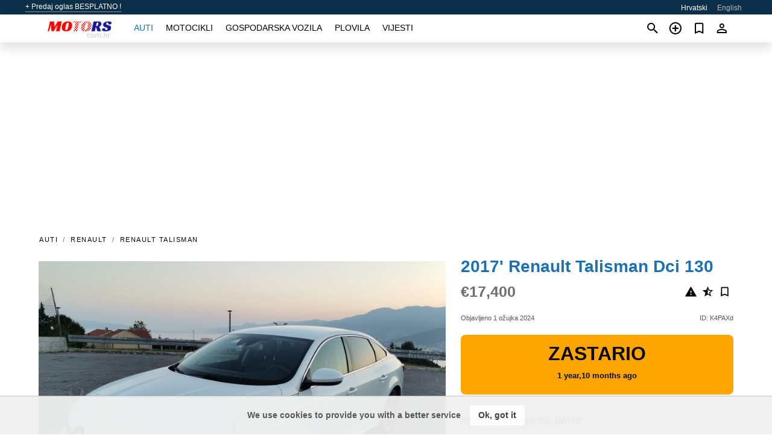

--- FILE ---
content_type: text/html; charset=utf-8
request_url: https://motors.com.hr/auto/renault-talisman-dci-130-2017-K4PAXd.html
body_size: 5565
content:
<!DOCTYPE html><html lang="hr" xml:lang="hr" dir="ltr"><head><link rel="preconnect" href="https://cdn.motors.com.hr" crossorigin /><title>2017' Renault Talisman Dci 130 za prodaju. Primorsko-goranska, Hrvatska</title><meta charset="utf-8"><meta http-equiv="X-UA-Compatible" content="IE=edge"><meta name="description" content="Rabljeni Bijela 2017' Renault Talisman Dci 130 - Prodajem odličan talisman,11/2017.,original 79.800 km, reg. do 6/2024.,uredno servisiran, intense oprema,full led, ljetni set kotača 19&quot; ( nove michelin primacy gume) i zimski set kotača18&quot; ( nove semperit gume), metalik perla bijela boja, sve ispravno i bez oštećenja, izuzetno očuvan. U vozilu se nije pušilo.. Kupiti 2017' Renault Talisman Dci 130 na motors.com.hr! Povoljna ponuda 2017' Renault Talisman Dci 130 od vlasnika u Hrvatskoj (Primorsko-goranska)" /><meta name="robots" content="index, follow"><meta name="viewport" content="width=device-width, initial-scale=1.0, minimum-scale=1.0, maximum-scale=5.0"><link rel="icon" href="/gui/favicon.png" type="image/png"><link rel="shortcut icon" href="/gui/favicon.png" type="image/png"><link rel="canonical" href="https://motors.com.hr/auto/renault-talisman-dci-130-2017-K4PAXd.html" /><link rel="manifest" href="/manifest.json"><link rel="alternate" hreflang="x-default" href="https://motors.com.hr/en/auto/renault-talisman-dci-130-2017-K4PAXd.html" /><link rel="alternate" hreflang="hr" href="https://motors.com.hr/auto/renault-talisman-dci-130-2017-K4PAXd.html" /><link rel="alternate" hreflang="en" href="https://motors.com.hr/en/auto/renault-talisman-dci-130-2017-K4PAXd.html" /><link rel="preload" fetchpriority="high" as="image" href="https://cdn.motors.com.hr/data/e7/c8/2017-renault-talisman-dci-130-124.jpg"><script async src="https://www.googletagmanager.com/gtag/js?id=G-SRSLW6Z19W"></script><script type="text/javascript" src="/gui/pack/boot.bundle.js?933e02"></script><meta property="og:site_name" content="motors.com.hr" /><meta property="og:type" content="article" /><meta property="og:title" content="Na prodaju 2017' Renault Talisman Dci 130. €17,400" /><meta property="og:description" content=" " /><meta property="og:image" content="https://cdn.motors.com.hr/data/87/97/renault-talisman-dci-130-2017-099.webp" /><meta property="og:image:width" content="405" /><meta property="og:image:height" content="270" /><meta property="og:url" content="https://motors.com.hr/auto/renault-talisman-dci-130-2017-K4PAXd.html" /><meta property="fb:app_id" content="1300158086692886" /><meta name="ad-client" content="ca-pub-6878163444884731" timeout="4000"></head><body class=""><div class="nav-header"><a href="/sell/">+ Predaj oglas BESPLATNO !</a><ul><li class="selected">Hrvatski</li><li><a href="/en/auto/renault-talisman-dci-130-2017-K4PAXd.html" >English</a></li></ul></div><nav class="navbar sticked"><div class="container"><div class="navbar-brand"><a class="navbar-item brand-text" href="/"><img src="/gui/images/logo.png" alt="motors.com.hr - auto prodaja Hrvatska" src="/gui/img/logo.png"></a><div class="navbar-burger burger" data-target="navMenu"><span></span><span></span><span></span></div></div><div id="navMenu" class="navbar-menu"><div class="navbar-start"><div class="navbar-item"><a href="/auto/" class="auto active">Auti</a></div><div class="navbar-item"><a href="/bike/" class="bike ">Motocikli</a></div><div class="navbar-item"><a href="/util/" class="util ">Gospodarska vozila</a></div><div class="navbar-item"><a href="/boat/" class="boat ">Plovila</a></div><div class="navbar-item"><a href="/news/" class="mdl-navigation__link news ">Vijesti</a></div></div></div><div class="navbar-icons"><span onclick="searchFormOpen();"><i class="icon search"></i></span><span onclick="location.href='/sell/';"><i class="icon add TT"><span class="TTT-bottom">Prodati auto</span></i></a></span><a href="/my/bookmarks/" aria-label="Сheck your bookmarked ads"><i class="icon txt bookmark" id="bkmks-form-cntr"></i><form action="/my/bookmarks/" id="bookmarks-form" style="display: none;" method="POST"><input type="hidden" name="bkmk" value="" /><input type="hidden" name="csrfmiddlewaretoken" value="KOn9XzQum1BIA8VDxNFyEnUjtUlJtaYEVmN5aCtdeDNBx5RhcFT580IQ8kwcq7ZJ"></form></a><span class="ctxt-menu-prnt"><i class="icon person  ctxt-init" tabindex="-1"></i><nav class="ctxt-menu rb"><ul><li class="cntr txt separated">Dobro došli, Gost</li><li><a href="/accounts/#login" rel="nofollow"><i class="icon lock"></i> Prijavi se</a></li><li><a href="/accounts/#signup" rel="nofollow"><i class="icon person-add"></i> Otvori račun</a></li></ul></nav></span></div></div></nav><div class="container container--main mtr-auto"><div class="columns is-multiline"><ins class="adsbygoogle adsbygoogle--slot" data-ad-client="ca-pub-6878163444884731" data-ad-slot="2752327600" style="display:block;" data-ad-format="auto" ></ins><script>(adsbygoogle = window.adsbygoogle || []).push({});</script><nav class="breadcrumb column is-full" aria-label="breadcrumbs"><ul><li><a href="/auto/">Auti</a></li><li><a href="/auto/renault/">Renault</a></li><li><a href="/auto/renault_talisman/">Renault Talisman</a></li></ul></nav><div class="ad-card column is-full"><div class="photo-price "><div class="photogallery first-is-main"><div style="flex-grow:1333;min-width:267px"><figure style="padding-top:75.0%;"><img src="https://cdn.motors.com.hr/data/e7/c8/2017-renault-talisman-dci-130-124.jpg" data-src="https://cdn.motors.com.hr/data/52/3e/2017-renault-talisman-dci-130-220.jpg" alt="2017&#x27; Renault Talisman Dci 130 photo #1"></figure></div><div style="flex-grow:1333;min-width:267px"><figure style="padding-top:75.0%;"><img src="https://cdn.motors.com.hr/data/0f/e7/2017-renault-talisman-dci-130-232.jpg" data-src="https://cdn.motors.com.hr/data/b7/4a/2017-renault-talisman-dci-130-182.jpg" loading="lazy" alt="2017&#x27; Renault Talisman Dci 130 photo #2"></figure></div><div style="flex-grow:1333;min-width:267px"><figure style="padding-top:75.0%;"><img src="https://cdn.motors.com.hr/data/11/c6/2017-renault-talisman-dci-130-080.jpg" data-src="https://cdn.motors.com.hr/data/da/d2/2017-renault-talisman-dci-130-127.jpg" loading="lazy" alt="2017&#x27; Renault Talisman Dci 130 photo #3"></figure></div><div style="flex-grow:1333;min-width:267px"><figure style="padding-top:75.0%;"><img src="https://cdn.motors.com.hr/data/e7/95/2017-renault-talisman-dci-130-031.jpg" data-src="https://cdn.motors.com.hr/data/ce/b4/2017-renault-talisman-dci-130-153.jpg" loading="lazy" alt="2017&#x27; Renault Talisman Dci 130 photo #4"></figure></div><div style="flex-grow:1333;min-width:267px"><figure style="padding-top:75.0%;"><img src="https://cdn.motors.com.hr/data/9e/09/2017-renault-talisman-dci-130-045.jpg" data-src="https://cdn.motors.com.hr/data/74/6b/2017-renault-talisman-dci-130-076.jpg" loading="lazy" alt="2017&#x27; Renault Talisman Dci 130 photo #5"></figure></div><div style="flex-grow:1333;min-width:267px"><figure style="padding-top:75.0%;"><img src="https://cdn.motors.com.hr/data/4a/b0/2017-renault-talisman-dci-130-227.jpg" data-src="https://cdn.motors.com.hr/data/5c/d8/2017-renault-talisman-dci-130-039.jpg" loading="lazy" alt="2017&#x27; Renault Talisman Dci 130 photo #6"></figure></div></div><div class="photocounter">6 foto</div></div><div class="nfo-contacts"><h1>2017&#x27; Renault Talisman Dci 130</h1><div class="price-actions"><div class="actions"><i class="icon report-problem TT button--mistakereport" data-id="K4PAXd"><span class="TTT-bottom">Poslati na moderiranje!</span></i><i class="icon rate TT button--review" data-item="ad:K4PAXd"><span class="TTT-bottom">Ocijeniti!</span></i><i class="icon bookmark TT" bkmk-id="auto:K4PAXd"><span class="TTT-bottom">Dodaj u favorite</span></i></div><span class="price">€17,400</span></div><div class="code-date"><span class="date"><span>Objavljeno 1 ožujka 2024</span></span><span class="code">ID: K4PAXd</span></div><div class="status">Zastario<br /><span class='age'>1 year,10 months ago</span></div><h2>Information from the owner</h2><div class="nfo-table"><div><span>Karoserije: </span><span>Sedan</span></div><div><span>Starost: </span><span>7&nbsp;godina</span></div><div><span>Kilometraža: </span><span>79800 km</span></div><div><span>Radni obujam: </span><span>1598 ccm</span></div><div><span>Gorivo: </span><span>Dizel</span></div><div><span>Mjenjač: </span><span>Ručni</span></div><div><span>Boja: </span><span>Bijela</span></div><div><span>Interijer: </span><span class="info long">Klimatizacija, Dječje sjedalo, Hlađenje sjedala, Tempomat, Servo</span></div><div><span>Eksterijer: </span><span class="info long">Svjetla za maglu</span></div><div><span>Sigurnost: </span><span class="info long">ABS, ESP</span></div><div><span>Elektronika: </span><span class="info long">AM/FM Radio, Putno računalo</span></div></div><h2>Komentari prodavatelja o 2017&#x27; Renault Talisman Dci 130</h2><div class="detailz" ><bdi>Prodajem odličan talisman,11/2017.,original 79.800 km, reg. do 6/2024.,uredno servisiran, intense oprema,full led, ljetni set kotača 19&quot; ( nove michelin primacy gume) i zimski set kotača18&quot; ( nove semperit gume), metalik perla bijela boja, sve ispravno i bez oštećenja, izuzetno očuvan. U vozilu se nije pušilo.</bdi></div><br/><ins class="adsbygoogle adsbygoogle--slot" data-ad-client="ca-pub-6878163444884731" data-ad-slot="4229060801" style="display:block;" data-ad-format="auto" ></ins><script>(adsbygoogle = window.adsbygoogle || []).push({});</script></div></div><div class="column is-full"><div class="columns is-multiline is-mobile"><div class="column is-full is-header"><a href="/auto/used/">Svi Auti</a></div><div class="column is-half-mobile is-one-quarter-tablet is-one-sixth-desktop"><a class="ad-icon auto" href="/auto/skoda-octavia-20-tdi-2007-qLPzkV.html"><img class="cover lazy" data-src="https://cdn.motors.com.hr/data/c0/3c/skoda-octavia-20-tdi-2007-202.webp" alt="Promo photo"><div class="bg"><div></div></div><span class="price">€3,600 </span><span class="name">2007' Skoda Octavia</span></a></div><div class="column is-half-mobile is-one-quarter-tablet is-one-sixth-desktop"><a class="ad-icon auto" href="/auto/opel-astra-17-cdti-2010-hZqW3o.html"><img class="cover lazy" data-src="https://cdn.motors.com.hr/data/89/25/opel-astra-17-cdti-2010-198.webp" alt="Promo photo"><div class="bg"><div></div></div><span class="price">€1,190 </span><span class="name">2010' Opel Astra</span></a></div><div class="column is-half-mobile is-one-quarter-tablet is-one-sixth-desktop"><a class="ad-icon auto" href="/auto/fiat-seicento-active-2004-BgosBp.html"><img class="cover lazy" data-src="https://cdn.motors.com.hr/data/d8/6b/fiat-seicento-active-2004-028.webp" alt="Promo photo"><div class="bg"><div></div></div><span class="price">€1,499 </span><span class="name">2004' Fiat Seicento</span></a></div><div class="column is-half-mobile is-one-quarter-tablet is-one-sixth-desktop"><a class="ad-icon auto" href="/auto/seat-altea-19-tdi-2007-ZeBQdF.html"><img class="cover lazy" data-src="https://cdn.motors.com.hr/data/5b/ce/seat-altea-19-tdi-2007-022.webp" alt="Promo photo"><div class="bg"><div></div></div><span class="price">€2,500 </span><span class="name">2007' SEAT Altea</span></a></div><div class="column is-half-mobile is-one-quarter-tablet is-one-sixth-desktop"><a class="ad-icon auto" href="/auto/mercedes-benz-e-klasa-220-d-1997-XppLTy.html"><img class="cover lazy" data-src="https://cdn.motors.com.hr/data/56/51/mercedes-benz-e-klasa-220-d-1997-071.webp" alt="Promo photo"><div class="bg"><div></div></div><span class="price">€2,700 </span><span class="name">1997' Mercedes-Benz E-Klasa 220 D</span></a></div><div class="column is-half-mobile is-one-quarter-tablet is-one-sixth-desktop"><a class="ad-icon auto" href="/auto/opel-corsa-12-2022-m5nTEf.html"><img class="cover lazy" data-src="https://cdn.motors.com.hr/data/e0/af/opel-corsa-12-2022-113.webp" alt="Promo photo"><div class="bg"><div></div></div><span class="price">€10,990 </span><span class="name">2022' Opel Corsa</span></a></div><div class="column is-half-mobile is-one-quarter-tablet is-one-sixth-desktop"><a class="ad-icon auto" href="/auto/kia-picanto-11-crdi-lx-2008-qGtX6Z.html"><img class="cover lazy" data-src="https://cdn.motors.com.hr/data/8e/8c/kia-picanto-11-crdi-lx-2008-235.webp" alt="Promo photo"><div class="bg"><div></div></div><span class="price">€2,200 </span><span class="name">2008' Kia Picanto</span></a></div><div class="column is-half-mobile is-one-quarter-tablet is-one-sixth-desktop"><a class="ad-icon auto" href="/auto/audi-a3-16-2001-BIFJWW.html"><img class="cover lazy" data-src="https://cdn.motors.com.hr/data/9f/b6/audi-a3-16-2001-024.webp" alt="Promo photo"><div class="bg"><div></div></div><span class="price">€800 </span><span class="name">2001' Audi A3</span></a></div><div class="column is-half-mobile is-one-quarter-tablet is-one-sixth-desktop"><a class="ad-icon auto" href="/auto/smart-forfour-2006-Ndbu5H.html"><img class="cover lazy" data-src="https://cdn.motors.com.hr/data/26/c8/smart-forfour-2006-120.webp" alt="Promo photo"><div class="bg"><div></div></div><span class="price">€1,750 </span><span class="name">2006' Smart Forfour</span></a></div><div class="column is-half-mobile is-one-quarter-tablet is-one-sixth-desktop"><a class="ad-icon auto" href="/auto/hyundai-i30-16-crdi-2008-Uh5gp5.html"><img class="cover lazy" data-src="https://cdn.motors.com.hr/data/5e/7b/hyundai-i30-16-crdi-2008-158.webp" alt="Promo photo"><div class="bg"><div></div></div><span class="price">€3,850 </span><span class="name">2008' Hyundai i30</span></a></div><div class="column is-half-mobile is-one-quarter-tablet is-one-sixth-desktop"><a class="ad-icon auto" href="/auto/citroen-c3-14-hdi-2004-Cx3rvp.html"><img class="cover lazy" data-src="https://cdn.motors.com.hr/data/9f/2b/citroen-c3-14-hdi-2004-073.webp" alt="Promo photo"><div class="bg"><div></div></div><span class="price">€1,000 </span><span class="name">2004' Citroen C3</span></a></div><div class="column is-half-mobile is-one-quarter-tablet is-one-sixth-desktop"><a class="ad-icon auto" href="/auto/renault-twingo-10-2020-mzlvg6.html"><img class="cover lazy" data-src="https://cdn.motors.com.hr/data/98/d0/renault-twingo-10-2020-076.webp" alt="Promo photo"><div class="bg"><div></div></div><span class="price">€5,900 </span><span class="name">2020' Renault Twingo</span></a></div><div class="column is-full"><a href="/auto/used/" class="browse-all">Svi Auti</a></div></div></div></div></div><a style="margin-top:0.5rem;border-top:12px solid #0057B7;text-align:center;border-bottom:12px solid #FFDD00;line-height:0px;text-transform:uppercase;color:#eee;font-weight:900;text-shadow:-1px -1px 0 rgb(0 0 0 / 50%),1px -1px 0 rgb(0 0 0 / 50%),-1px 1px 0 rgb(0 0 0 / 50%),1px 1px 0 rgb(0 0 0 / 50%);" href="https://war.ukraine.ua/support-ukraine/" target="_blank" rel="nofollow" onMouseOver="this.style.color='#fff'" onMouseOut="this.style.color='#eee'">Support Ukraine</a><div class="footer"><div class="footer-links"><div class="links-set"><input id="_fls1" type="checkbox"><label for="_fls1">Auti</label><ul><li><a href="/auto/used/">Rabljeni automobili </a></li><li><a href="/sell/">Auto prodaja </a></li></ul></div><div class="links-set"><input id="_fls2" type="checkbox"><label for="_fls2">Motocikli</label><ul><li><a href="/bike/used/">Rabljeni motocikli </a></li><li><a href="/sell/">Prodaja motocikala </a></li></ul></div><div class="links-set"><input id="_fls3" type="checkbox"><label for="_fls3">Gospodarska vozila</label><ul><li><a href="/util/used/">Rabljena gospodarska vozila </a></li><li><a href="/sell/">Prodaja gospodarskih vozila </a></li></ul></div><div class="links-set"><input id="_fls4" type="checkbox"><label for="_fls4">Plovila</label><ul><li><a href="/boat/used/">Rabljeni plovila </a></li><li><a href="/sell/">Prodaja plovila </a></li></ul></div><div class="links-set"><input id="_fls5" type="checkbox"><label for="_fls5">O nama</label><ul><li><a href="/about/us/" rel="nofollow">O nama</a></li><li><a href="/about/contacts/" rel="nofollow">Kontakti</a></li><li><a href="/about/terms/" rel="nofollow">Uvjeti korištenja</a></li></ul></div></div><p class="logo"><a href="/" title="motors.com.hr - Hrvatska"><img alt="motors.com.hr - Hrvatska" src="/gui/images/logo_small.png"></a><span>&copy;2016-2026 - motors.com.hr</span></p></div><script id="freshToasts" type="application/json">[{"btn": "Ok, got it", "msg": "We use cookies to provide you with a better service", "timeout": 2, "id": "euro-cookie-notice"}]</script><div id="modalSearchParking" style="display: none;"><div class="ad-filter modal"><form action="/auto/search/" id="search_form"><p>Marka i model</p><div class="ad-filter-set"><div class="mdl-selectfield mdl-js-selectfield "><select name="make" server-load="true" fld-data="make_value" src-name="modelcataloguefltrd" src-root="1" fld-next="model" class="mdl-selectfield__select" id="id_make"><option value="0">svaki</option></select><label class="mdl-selectfield__label" for="id_make"></label></div><input type="hidden" name="make_value" id="id_make_value"><div class="mdl-selectfield mdl-js-selectfield mdl-selectfield--floating-label"><select name="model" server-load="true" fld-data="model_value" src-name="modelcataloguefltrd" class="mdl-selectfield__select" id="id_model"><option value="0">svaki</option></select></div><input type="hidden" name="model_value" id="id_model_value"></div><p>Godina</p><div class="ad-filter-set"><div class="mdl-selectfield mdl-js-selectfield "><select name="year_min" class="mdl-selectfield__select" id="id_year_min"><option value="" selected>min</option><option value="2026">2026</option><option value="2025">2025</option><option value="2024">2024</option><option value="2023">2023</option><option value="2022">2022</option><option value="2021">2021</option><option value="2020">2020</option><option value="2019">2019</option><option value="2018">2018</option><option value="2017">2017</option><option value="2016">2016</option><option value="2015">2015</option><option value="2014">2014</option><option value="2013">2013</option><option value="2012">2012</option><option value="2011">2011</option><option value="2010">2010</option><option value="2009">2009</option><option value="2008">2008</option><option value="2007">2007</option><option value="2006">2006</option><option value="2005">2005</option><option value="2004">2004</option><option value="2003">2003</option><option value="2002">2002</option><option value="2001">2001</option><option value="2000">2000</option><option value="1999">1999</option><option value="1998">1998</option><option value="1997">1997</option><option value="1996">1996</option><option value="1995">1995</option><option value="1994">1994</option><option value="1993">1993</option><option value="1992">1992</option><option value="1991">1991</option><option value="1990">1990</option><option value="1989">1989</option><option value="1988">1988</option><option value="1987">1987</option><option value="1986">1986</option><option value="1985">1985</option><option value="1984">1984</option><option value="1983">1983</option><option value="1982">1982</option><option value="1981">1981</option><option value="1980">1980</option><option value="1979">1979</option><option value="1978">1978</option><option value="1977">1977</option><option value="1976">1976</option><option value="1975">1975</option><option value="1974">1974</option><option value="1973">1973</option><option value="1972">1972</option><option value="1971">1971</option><option value="1970">1970</option></select><label class="mdl-selectfield__label" for="id_year_min"></label></div><div class="mdl-selectfield mdl-js-selectfield "><select name="year_max" class="mdl-selectfield__select" id="id_year_max"><option value="" selected>max</option><option value="2026">2026</option><option value="2025">2025</option><option value="2024">2024</option><option value="2023">2023</option><option value="2022">2022</option><option value="2021">2021</option><option value="2020">2020</option><option value="2019">2019</option><option value="2018">2018</option><option value="2017">2017</option><option value="2016">2016</option><option value="2015">2015</option><option value="2014">2014</option><option value="2013">2013</option><option value="2012">2012</option><option value="2011">2011</option><option value="2010">2010</option><option value="2009">2009</option><option value="2008">2008</option><option value="2007">2007</option><option value="2006">2006</option><option value="2005">2005</option><option value="2004">2004</option><option value="2003">2003</option><option value="2002">2002</option><option value="2001">2001</option><option value="2000">2000</option><option value="1999">1999</option><option value="1998">1998</option><option value="1997">1997</option><option value="1996">1996</option><option value="1995">1995</option><option value="1994">1994</option><option value="1993">1993</option><option value="1992">1992</option><option value="1991">1991</option><option value="1990">1990</option><option value="1989">1989</option><option value="1988">1988</option><option value="1987">1987</option><option value="1986">1986</option><option value="1985">1985</option><option value="1984">1984</option><option value="1983">1983</option><option value="1982">1982</option><option value="1981">1981</option><option value="1980">1980</option><option value="1979">1979</option><option value="1978">1978</option><option value="1977">1977</option><option value="1976">1976</option><option value="1975">1975</option><option value="1974">1974</option><option value="1973">1973</option><option value="1972">1972</option><option value="1971">1971</option><option value="1970">1970</option></select><label class="mdl-selectfield__label" for="id_year_max"></label></div></div><p>Cijena (u EUR)</p><div class="ad-filter-set"><div class="mdl-textfield mdl-js-textfield "><input type="number" name="price_min" class="mdl-textfield__input" pattern="[0-9]*(\.[0-9]+)?" id="id_price_min"><label class="mdl-textfield__label" for="id_price_min">min</label><span class="mdl-textfield__error">Unesite brojeve!</span></div><div class="mdl-textfield mdl-js-textfield "><input type="number" name="price_max" class="mdl-textfield__input" pattern="[0-9]*(\.[0-9]+)?" id="id_price_max"><label class="mdl-textfield__label" for="id_price_max">max</label><span class="mdl-textfield__error">Unesite brojeve!</span></div></div><p>Mjenjač</p><div class="mdl-selectfield mdl-js-selectfield "><select name="gearbox" class="mdl-selectfield__select" id="id_gearbox"><option value="" selected>svaki</option><option value="1">Ručni</option><option value="2">Automatski</option></select><label class="mdl-selectfield__label" for="id_gearbox"></label></div><p>Župania</p><div class="mdl-selectfield mdl-js-selectfield "><select name="location" class="mdl-selectfield__select" id="id_location"><option value="" selected>svaki</option><option value="1">Grad Zagreb</option><option value="10">Bjelovarsko-bilogorska</option><option value="20">Brodsko-posavska</option><option value="30">Dubrovačko-neretvanska</option><option value="40">Istarska</option><option value="50">Karlovačka</option><option value="60">Koprivničko-križevačka</option><option value="70">Krapinsko-zagorska</option><option value="80">Ličko-senjska</option><option value="90">Međimurska</option><option value="100">Osječko-baranjska</option><option value="110">Požeško-slavonska</option><option value="120">Primorsko-goranska</option><option value="130">Sisačko-moslavačka</option><option value="140">Šibensko-kninska</option><option value="200">Splitsko-dalmatinska</option><option value="150">Varaždinska</option><option value="160">Virovitičko-podravska</option><option value="170">Vukovarsko-srijemska</option><option value="180">Zadarska</option><option value="190">Zagrebačka</option></select><label class="mdl-selectfield__label" for="id_location"></label></div><p><label class="checkbox"><input type="checkbox" name="withPhoto" > samo s foto</label></p><p><label class="checkbox"><input type="checkbox" name="onlyActual" > samo aktuelni</label></p><div class="buttons"><button class="button is-dark" type="submit" form="search_form">Pretraga</button><button class="button" type="button" onclick="closeModal(this)">Odustani</button></div></form></div></div><script>window.dataLayer=window.dataLayer||[];function gtag(){dataLayer.push(arguments);}gtag('js', new Date());gtag('config', 'G-SRSLW6Z19W');</script></body></html>
